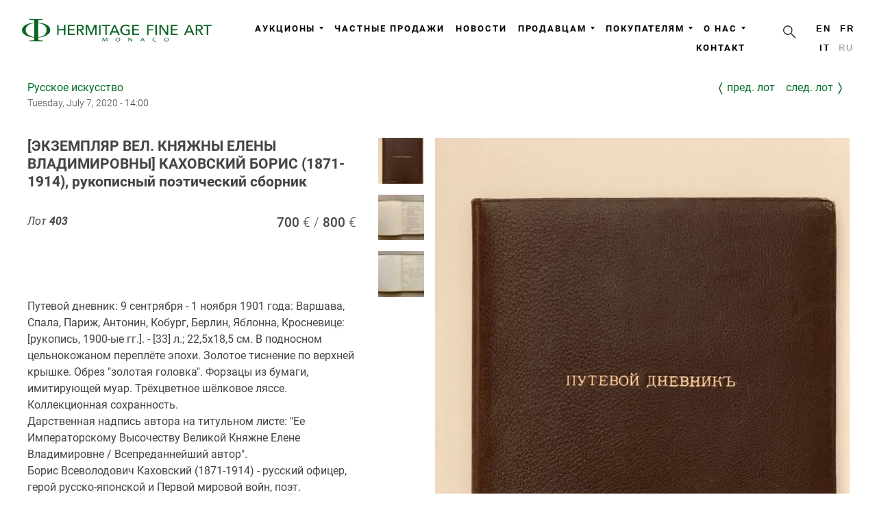

--- FILE ---
content_type: text/html; charset=UTF-8
request_url: https://hermitagefineart.com/ru/lots/2020-july-russian-art/403/
body_size: 5371
content:
<!DOCTYPE html>
<html lang="ru" prefix="og: http://ogp.me/ns#">
<head>

  <meta charset="UTF-8">

  <title>[ЭКЗЕМПЛЯР ВЕЛ. КНЯЖНЫ ЕЛЕНЫ ВЛАДИМИРОВНЫ] КАХОВСКИЙ БОРИС (1871-1914), рукописный поэтический сборник</title>

  <meta http-equiv="x-dns-prefetch-control" content="on">
<meta http-equiv="Content-Security-Policy" content="upgrade-insecure-requests">
<meta http-equiv="X-UA-Compatible" content="IE=edge">
<meta http-equiv="content-language" content="ru">
<meta name="description" content="">
<meta name="keywords" content="">
<meta name="viewport" content="width=device-width, initial-scale=1, shrink-to-fit=no, viewport-fit=cover">
<meta name="format-detection" content="telephone=no">
<meta name="robots" content="index,follow">
<meta name="mobile-web-app-capable" content="yes">
<meta name="apple-mobile-web-app-status-bar-style" content="black-translucent">
<meta name="theme-color" content="#ffffff">
<meta property="og:type" content="website">
<meta property="og:url" content="https://hermitagefineart.com/ru/lots/2020-july-russian-art/403/">
<meta property="og:title" content="[ЭКЗЕМПЛЯР ВЕЛ. КНЯЖНЫ ЕЛЕНЫ ВЛАДИМИРОВНЫ] КАХОВСКИЙ БОРИС (1871-1914), рукописный поэтический сборник">
<meta property="og:description" content="">
<meta property="og:image" content="https://hermitagefineart.com/assets/logotype/logo_sign_white.png">
<meta name="google-site-verification" content="">
<meta name="yandex-verification" content="ad29f8b2c74fabc9">
<meta property="fb:pages" content="123767288311933">

  <link rel="canonical" href="https://hermitagefineart.com/ru/lots/2020-july-russian-art/403/">
<link rel="alternate" hreflang="en" href="https://hermitagefineart.com/en/lots/2020-july-russian-art/403/">
<link rel="alternate" hreflang="fr" href="https://hermitagefineart.com/fr/lots/2020-july-russian-art/403/">
<link rel="alternate" hreflang="it" href="https://hermitagefineart.com/it/lots/2020-july-russian-art/403/">
<link rel="manifest" href="/manifest.json">
<link rel="icon" href="/assets/icons/favicon/favicon.svg">
<link rel="mask-icon" href="/assets/icons/favicon/favicon.svg" color="#ffffff">
<link rel="apple-touch-icon" href="/assets/icons/favicon/apple-touch-icon.png">
<link rel="image_src" href="https://hermitagefineart.com/assets/logotype/logo_green-wide.png">
<link rel="preload" href="https://hermitagefineart.com/assets/logotype/logo_white.svg" as="image" type="image/svg+xml">

  <link rel="preconnect" href="https://cdn.hermitagefineart.net">
  <link rel="preconnect" href="https://api.hermitagefineart.net">
  <link rel="preconnect" href="https://static.tildacdn.com">
  <link rel="preconnect" href="https://thumb.tildacdn.com">

  <link rel="preload" href="/assets/htmx/htmx.min.js" as="script">
  <script src="/assets/htmx/htmx.min.js"></script>

  
  
  <script type="text/javascript">
    window.crawlerAgentRegex = /bot|google|aolbuild|baidu|bing|msn|duckduckgo|teoma|slurp|yandex/i;
  </script>


  
    
    
<link rel="preconnect" href="https://www.googletagmanager.com">
<!-- Google tag (gtag.js) -->
<script>
  if (!crawlerAgentRegex.test(navigator.userAgent)) {
    (function(i,s,o,g){
      a = s.createElement(o), m = s.getElementsByTagName(o)[0];
      a.async = 1; a.src = g;
      m.parentNode.insertBefore(a, m)
    })(window, document, 'script', 'https://www.googletagmanager.com/gtag/js?id=G-6TD8EP0JD0"');
    window.dataLayer = window.dataLayer || [];
    window.gtag = function(){window.dataLayer.push(arguments);}
    window.gtag('js', new Date());
    window.gtag('config', 'G-6TD8EP0JD0');
  }
</script>
<!-- End Google tag (gtag.js) -->

  
  
    
    
  <link rel="preconnect" href="https://mc.yandex.ru">
  <link rel="preload" as="script" href="https://mc.yandex.ru/metrika/tag.js">
  <!-- Yandex.Metrika counter -->
  <script type="text/javascript">
    if (!crawlerAgentRegex.test(navigator.userAgent)) {
      (function(m,e,t,r,i,k,a){m[i]=m[i]||function(){(m[i].a=m[i].a||[]).push(arguments)};
      m[i].l=1*new Date();k=e.createElement(t),a=e.getElementsByTagName(t)[0],k.async=1,k.src=r,a.parentNode.insertBefore(k,a)})
      (window, document, "script", "https://mc.yandex.ru/metrika/tag.js", "ym");
      ym('47196543', "init", {
        clickmap:true,
        trackLinks:true,
        accurateTrackBounce:true,
        webvisor:true,
        trackHash:true
      });
    }
  </script>
  <noscript><div><img src="https://mc.yandex.ru/watch/47196543" style="position:absolute; left:-9999px;" alt="" /></div></noscript>
  <!-- /Yandex.Metrika counter -->

  

  <link rel="preload" href="/assets/legacy.css"v as="style">
  <link rel="stylesheet" href="/assets/legacy.css" type="text/css">

  <link rel="preload" href="/assets/legacy.js" as="script">

  <link rel="preload" href="/assets/styles.css" as="style">
  <link rel="stylesheet" href="/assets/styles.css" type="text/css">

  <link rel="preload" href="/assets/scripts.js" as="script">

  <link rel="preload" href="/assets/fonts/Roboto-v20-regular.woff" as="font" type="font/woff" crossorigin="anonymous">
  <link rel="preload" href="/assets/fonts/Roboto-v20-300.woff" as="font" type="font/woff" crossorigin="anonymous">
  <link rel="preload" href="/assets/fonts/Roboto-v20-500.woff" as="font" type="font/woff" crossorigin="anonymous">
  <link rel="preload" href="/assets/fonts/Roboto-v20-700.woff" as="font" type="font/woff" crossorigin="anonymous">
  <link rel="preload" href="/assets/fonts/Futura-PT-W08-Light.woff" as="font" type="font/woff" crossorigin="anonymous">
  <link rel="preload" href="/assets/fonts/Raleway-Regular.woff" as="font" type="font/woff" crossorigin="anonymous">
  <link rel="preload" href="/assets/fonts/Raleway-Bold.woff" as="font" type="font/woff" crossorigin="anonymous">

  <style>@font-face{font-family:Roboto;font-style:normal;font-weight:100;font-display:swap;src:url(/assets/fonts/Roboto-v20-100.woff) format("woff")}@font-face{font-family:Roboto;font-style:normal;font-weight:300;font-display:swap;src:url(/assets/fonts/Roboto-v20-300.woff) format("woff")}@font-face{font-family:Roboto;font-style:italic;font-weight:100;font-display:swap;src:url(/assets/fonts/Roboto-v20-100italic.woff) format("woff")}@font-face{font-family:Roboto;font-style:italic;font-weight:300;font-display:swap;src:url(/assets/fonts/Roboto-v20-300italic.woff) format("woff")}@font-face{font-family:Roboto;font-style:normal;font-weight:400;font-display:swap;src:url(/assets/fonts/Roboto-v20-regular.woff) format("woff")}@font-face{font-family:Roboto;font-style:italic;font-weight:400;font-display:swap;src:url(/assets/fonts/Roboto-v20-italic.woff) format("woff")}@font-face{font-family:Roboto;font-style:normal;font-weight:500;font-display:swap;src:url(/assets/fonts/Roboto-v20-500.woff) format("woff")}@font-face{font-family:Roboto;font-style:italic;font-weight:500;font-display:swap;src:url(/assets/fonts/Roboto-v20-500italic.woff) format("woff")}@font-face{font-family:Roboto;font-style:normal;font-weight:700;font-display:swap;src:url(/assets/fonts/Roboto-v20-700.woff) format("woff")}@font-face{font-family:Roboto;font-style:italic;font-weight:700;font-display:swap;src:url(/assets/fonts/Roboto-v20-700italic.woff) format("woff")}@font-face{font-family:Roboto;font-style:normal;font-weight:900;font-display:swap;src:url(/assets/fonts/Roboto-v20-900.woff) format("woff")}@font-face{font-family:Roboto;font-style:italic;font-weight:900;font-display:swap;src:url(/assets/fonts/Roboto-v20-900italic.woff) format("woff")}@font-face{font-family:"Futura PT W08 Light";font-display:swap;src:url(/assets/fonts/Futura-PT-W08-Light.woff) format("woff")}@font-face{font-family:"Futura PT W08 Light";font-style:italic;font-display:swap;src:url(/assets/fonts/Futura-PT-W08-Light-Oblique.woff) format("woff")}@font-face{font-family:Raleway;src:url(/assets/fonts/Raleway-Regular.woff) format("woff");font-style:normal;font-weight:400;font-display:swap}@font-face{font-family:Raleway;src:url(/assets/fonts/Raleway-Bold.woff) format("woff");font-style:normal;font-weight:700;font-display:swap}</style>
  <style>
      
.layout-htmx{min-height:100vh;display:grid;grid-template-rows:auto 1fr auto;grid-template-columns:100%}header{min-height:50px}@media (min-width:1024px){header{min-height:100px}}
  </style>

  

</head>
<body class="antialiased">

  <div id="allrecords" data-server-rendered="true" class="layout-htmx"><header data-hx-trigger="load" data-hx-get="/ru/_header.html"></header> <main data-role="content">
  
      <div class="t-container">
        
      <div class="auction-links">
        <div>
          <a class="auction-subtitle lot-object-link" href="/ru/auctions/2020-july-russian-art/">Русское искусство</a>
          <span class="auction-datetime lot-object-link">Tuesday, July 7, 2020 - 14:00</span>
        </div>
        <div class="auction-action">
          <a class="lot-object-link lot-prev-link" href="/ru/lots/2020-july-russian-art/402/">Пред. лот</a>
          <a class="lot-object-link lot-next-link" href="/ru/lots/2020-july-russian-art/404/">След. лот</a>
        </div>
      </div>
    
        <div class="item-page" itemscope itemtype="https://schema.org/Article">
          <meta itemprop="inLanguage" content="ru" />
          <div class="lot-object-view" itemprop="articleBody">

            <div class="lot-object-title"><h1>[ЭКЗЕМПЛЯР ВЕЛ. КНЯЖНЫ ЕЛЕНЫ ВЛАДИМИРОВНЫ] КАХОВСКИЙ БОРИС (1871-1914), рукописный поэтический сборник</h1></div>
            <div class="lot-object-panel">
              <div>
                <div class="lot-object-number">
                  Лот <span class="number">403</span>
                </div>
                <div class="lot-object-estimation"><span class="lot-object-basse">700</span><span class="lot-object-haute">800</span></div>
              </div>
              <div class="lot-object-action">
                
              </div>
            </div>
            <div class="lot-object-media">
              <a class="lot-object-link" href="https://cdn.hermitagefineart.net/lots/da/81/eb/da81ebbfeb9b_w2560.jpg" onclick="document.querySelector('.gallery').children[0].click(); return false">
                <div class="lot-object-overlay"></div>
                <img
      loading="eager"
      class="lot-object-image g-image"
      alt="" src="https://cdn.hermitagefineart.net/lots/da/81/eb/da81ebbfeb9b_w736.jpg" srcset="https://cdn.hermitagefineart.net/lots/da/81/eb/da81ebbfeb9b_w2560.jpg 3x"
    >
              </a>
              
      <div class="lot-gallery">
        
    <div>
      <div class="gallery" itemscope itemtype="http://schema.org/ImageGallery">
        
  <figure
    src="https://cdn.hermitagefineart.net/lots/da/81/eb/da81ebbfeb9b_w2560.jpg"
    itemprop="associatedMedia" itemscope itemtype="http://schema.org/ImageObject"
  >
    <a href="https://cdn.hermitagefineart.net/lots/da/81/eb/da81ebbfeb9b_w2560.jpg" itemprop="contentUrl" data-size="1536'x2048" title="">
      <img src="https://cdn.hermitagefineart.net/lots/da/81/eb/da81ebbfeb9b_w64.jpg" alt="" itemprop="thumbnail" width="100%" height="100%">
    </a>
  </figure>

  <figure
    src="https://cdn.hermitagefineart.net/lots/a8/36/ef/a836ef6e258a_w2560.jpg"
    itemprop="associatedMedia" itemscope itemtype="http://schema.org/ImageObject"
  >
    <a href="https://cdn.hermitagefineart.net/lots/a8/36/ef/a836ef6e258a_w2560.jpg" itemprop="contentUrl" data-size="2048'x1536" title="">
      <img src="https://cdn.hermitagefineart.net/lots/a8/36/ef/a836ef6e258a_w64.jpg" alt="" itemprop="thumbnail" width="100%" height="100%">
    </a>
  </figure>

  <figure
    src="https://cdn.hermitagefineart.net/lots/8e/89/ad/8e89ad049ec0_w2560.jpg"
    itemprop="associatedMedia" itemscope itemtype="http://schema.org/ImageObject"
  >
    <a href="https://cdn.hermitagefineart.net/lots/8e/89/ad/8e89ad049ec0_w2560.jpg" itemprop="contentUrl" data-size="2042'x1405" title="">
      <img src="https://cdn.hermitagefineart.net/lots/8e/89/ad/8e89ad049ec0_w64.jpg" alt="" itemprop="thumbnail" width="100%" height="100%">
    </a>
  </figure>

      </div>

      <div class="pswp" tabindex="-1" role="dialog" aria-hidden="true">
        <div class="pswp__bg"></div>
        <div class="pswp__scroll-wrap">
          <div class="pswp__container">
            <div class="pswp__item"></div>
            <div class="pswp__item"></div>
            <div class="pswp__item"></div>
          </div>
          <div class="pswp__ui pswp__ui--hidden">

            <div class="pswp__top-bar">
              <div class="pswp__counter"></div>
              <button class="pswp__button pswp__button--close" title="Close (Esc)"></button>

              <button class="pswp__button pswp__button--rotate pswp__button--rotate--left" title="Rotate left" v-if="options.rotationOn" @click="rotate(-90)"></button>
              <button class="pswp__button pswp__button--rotate pswp__button--rotate--right" title="Rotate right" v-if="options.rotationOn" @click="rotate(90)"></button>

              <button class="pswp__button pswp__button--share" title="Share"></button>
              <button class="pswp__button pswp__button--fs" title="Toggle fullscreen"></button>
              <button class="pswp__button pswp__button--zoom" title="Zoom in/out"></button>
              <div class="pswp__preloader">
                <div class="pswp__preloader__icn">
                  <div class="pswp__preloader__cut">
                    <div class="pswp__preloader__donut"></div>
                  </div>
                </div>
              </div>
            </div>
            <div class="pswp__share-modal pswp__share-modal--hidden pswp__single-tap">
              <div class="pswp__share-tooltip"></div>
            </div>
            <button class="pswp__button pswp__button--arrow--left" title="Previous (arrow left)" click="resetAnglePhotoSwipe(); return false;">
            </button>
            <button class="pswp__button pswp__button--arrow--right" title="Next (arrow right)" click="resetAnglePhotoSwipe(); return false;">
            </button>
            <div class="pswp__caption">
              <div class="pswp__caption__center"></div>
            </div>
          </div>
        </div>
      </div>
      <link rel="stylesheet" type="text/css" href="/assets/photoswipe/photoswipe.css">
      <link rel="stylesheet" type="text/css" href="/assets/photoswipe/default-skin/default-skin.css">
      <link rel="stylesheet" type="text/css" href="/assets/photoswipe/photogallery.css">
      <script src="/assets/photoswipe/photoswipe.min.js" defer></script>
      <script src="/assets/photoswipe/photoswipe-ui-default.min.js" defer></script>
      <script src="/assets/photoswipe/photogallery.js" defer></script>
      <script>
  document.addEventListener('DOMContentLoaded', function(){
    initPhotoSwipeFromDOM('.gallery', {options: {"shareEl":false,"maxSpreadZoom":4}});
  });
</script>
    </div>

    <style>
      .gallery figure {
        display: inline-block;
        margin: 1px;
        vertical-align: top;
        min-width: 4.16em;
        max-width: 4.16em;
        min-height: 4.16em;
        max-height: 4.16em;
        margin-right: 0.94em;
        margin-bottom: 1.2em;
      }
      .gallery *[itemprop="thumbnail"] {
        cursor: pointer;
        min-width: 4.16em;
        max-width: 4.16em;
        max-height: 4.16em;
        object-fit: cover;
      }
    </style>
  
      </div>
      <style>
        .lot-gallery {
          overflow: hidden;
          margin-right: -1em;
          margin-top: 1em;
        }
        .lot-gallery *[itemprop="thumbnail"],
        .lot-gallery .lot-thumbnail {
          float: left;
          min-width: 4.16em;
          max-width: 4.16em;
          min-height: 4.16em;
          max-height: 4.16em;
          margin-right: 1em;
          margin-bottom: 1em;
          object-fit: cover;
          cursor: pointer;
        }
      </style>
    
            </div>
            <div class="lot-object-description">Путевой дневник: 9 сентрября - 1 ноября 1901 года: Варшава, Спала, Париж, Антонин, Кобург, Берлин, Яблонна, Кросневице: [рукопись, 1900-ые гг.]. - [33] л.; 22,5х18,5 см. В подносном цельнокожаном переплёте эпохи. Золотое тиснение по верхней крышке. Обрез "золотая головка". Форзацы из бумаги, имитирующей муар. Трёхцветное шёлковое ляссе. Коллекционная сохранность. 
Дарственная надпись автора на титульном листе: "Ее Императорскому Высочеству Великой Княжне Елене Владимировне / Всепреданнейший автор".
Борис Всеволодович Каховский (1871-1914) - русский офицер, герой русско-японской и Первой мировой войн, поэт. Награждён орденами Св. Станислава и Св. Анны 2-й степени с мечами, золотой саблей с надписью "За храбрость", орденом Святого Георгия 4-й степени.
Провенанс: Елена Владимировна (1882-1957) - великая княжна, дочь великого князя Владимира Александровича и Марии Павловны, герцогини Мекленбург-Шверинской; жена греческого принца Николая (1872-1938). По отцу приходилась внучкой императору Александру II, племянницей Александру III и двоюродной сестрой Николаю II.
Подносной рукописный поэтический сборник.</div>

          </div>
        </div>
      </div>
    
      <style>
        .auction-links {
          margin-top: 1rem;
          margin-bottom: 2rem;
          display: grid;
          grid-auto-flow: row;
          grid-template-columns: 1fr auto;
          grid-template-rows: 1fr auto;
          row-gap: 0.5rem;
          column-gap: 3rem;
        }
        @media (max-width: 768px) {
          .auction-links {
            grid-auto-flow: column;
            margin-left: 5vw;
            margin-right: 5vw;
          }
        }
        .auction-subtitle {
          display: block;
        }
        .auction-datetime {
          display: block;
          font-size: 0.9rem;
          font-weight: 300;
        }

        .auction-action {
          display: grid;
          grid-auto-flow: column;
          justify-content: space-between;
          gap: 1.0rem;
          align-items: start;
        }
        .auction-action .lot-object-link {
          text-transform: lowercase;
          display: grid;
          grid-auto-flow: column;
          align-content: center;
        }
        .lot-prev-link:before {
          content: "〈";
          margin-right: 0.3rem;
          font-size: 1.2rem;
          font-weight: 600;
        }
        .lot-next-link:after {
          content: "〉";
          margin-left: 0.3rem;
          font-size: 1.2rem;
          font-weight: 600;
        }

        .lot-object-link {
          text-decoration: none;
        }
        .lot-object-link:hover {
          text-decoration: underline;
        }

        .lot-object-number {
          font-style: italic;
          float: left;
          padding-right: 2rem;
        }
        .lot-object-number .number {
          font-weight: bold;
        }

        .lot-object-estimation {
          font-size: 1.2rem;
          font-weight: 500;
          float: right;
        }
        @media only all and (max-width: 768px) {
          .lot-object-estimation {
          }
        }
          .lot-object-basse:after {
            content: ' €  / ';
            font-weight: 300;
          }
          .lot-object-haute:after {
            content: ' €';
            font-weight: 300;
          }

        .lot-object-content {
          margin-top: 1.5rem;
        }



        .lot-object-view {
          display: grid;
          column-gap: 2rem;
          row-gap: 2rem;
          grid-template-columns: 40% auto;
          grid-template-rows: auto auto 1fr;
          align-items: start;
        }
        .lot-object-media {
          position: relative;
          overflow: hidden;
          min-width: 30em;
          min-height: 22em;
          grid-column-start: 2;
          grid-column-end: 3;
          grid-row-start: 1;
          grid-row-end: 4;
          display: grid;
          gap: 1rem;
          column-gap: 2rem;
          grid-template-rows: max-content;
        }
        .lot-object-media .lot-object-link {
          grid-column-start: 2;
          grid-column-end: 3;
          grid-row-start: 1;
        }
        .lot-object-media .lot-gallery {
          margin-top: 0;
          grid-column-start: 1;
          grid-column-end: 2;
          grid-row-start: 1;
        }
        .lot-object-media .lot-gallery .gallery figure {
          display: block;
          margin: 0;
        }
        .lot-object-media .lot-gallery .gallery .thumbnail {
          cursor: zoom-in;
        }

        @media (max-width: 1000px) {
          .lot-object-view {
            grid-template-columns: none;
            grid-template-rows: none;
            margin: 0 5vw;
          }
          .lot-object-media {
            min-width: 100%;
            max-width: 100%;
            margin: auto;
            grid-column-start: 1;
            grid-column-end: 2;
            grid-row-start: auto;
            grid-row-end: auto;
          }
          .lot-object-media .lot-object-link {
            grid-column-start: 1;
            grid-column-end: 2;
            grid-row-start: 1;
          }
          .lot-object-media .lot-gallery {
            grid-column-start: 1;
            grid-column-end: 2;
            grid-row-start: 2;
          }
          .lot-object-media .lot-gallery .gallery figure {
            display: inline-block;
            margin-right: 0.94em;
            margin-bottom: 1.2em;
          }
        }

        .lot-object-media .lot-object-link {
          display: block;
          position: relative;
          cursor: zoom-out;
        }
        .lot-object-overlay {
          display: block;
          position: absolute;
          top: 0;
          bottom: 0;
          left: 0;
          right: 0;
        }
        .lot-object-image {
          display: block;
          visibility: visible !important;
          background-position: center top;
          background-repeat: no-repeat;
          background-size: contain;
          min-width: 100%;
          max-width: 100%;
          margin: 0 auto;
        }
        .lot-object-panel {
          display: grid;
          grid-auto-flow: row;
          row-gap: 1rem;
        }
        .lot-object-panel .lot-object-link {
          text-decoration: none;
        }
        .lot-object-panel .lot-object-link:hover {
          text-decoration: underline;
        }
        .lot-object-action {
          min-height: 3rem;
        }
        .lot-object-panel .lot-sold {
          font-size: initial;
          font-weight: initial;
          font-style: italic;
          padding: 0;
          text-align: left;
        }
        .lot-object-description {
          white-space: pre-line;
        }
        .lot-object-title h1 {
          font-family: 'Roboto', Arial, sans-serif;
          display: inline;
          line-height: 1.2em;
          font-size: 1.3em;
          white-space: pre-line;
        }
        @media (max-width: 1000px) {
          .lot-object-title h1 {
            line-height: 1.0em;
            font-size: 1.1em;
          }
        }
      </style>
    
  <div><link rel="stylesheet" type="text/css" href="/assets/photoswipe/photoswipe.css"> <link rel="stylesheet" type="text/css" href="/assets/photoswipe/default-skin/default-skin.css"> <link rel="stylesheet" type="text/css" href="/assets/photoswipe/photogallery.css"> <script src="/assets/photoswipe/photoswipe.min.js" defer="defer"></script> <script src="/assets/photoswipe/photoswipe-ui-default.min.js" defer="defer"></script> <script src="/assets/photoswipe/photogallery.js" defer="defer"></script> <script>
      document.addEventListener('DOMContentLoaded', function(){
        initPhotoSwipeFromDOM('.gallery', {options: {
          shareEl: false,
          maxSpreadZoom: 4,
        }});
      });
    </script></div></main> <div data-hx-trigger="load delay:3s" data-hx-get="/ru/_subscribe.html" class="subscribe-newsletter"></div> <footer data-hx-trigger="load" data-hx-get="/ru/_footer.html"></footer> <script>
  </script></div>

  <script src="/assets/legacy.js" async></script>
  <script src="/assets/scripts.js" async></script>

  

</body>
</html>


--- FILE ---
content_type: text/html; charset=UTF-8
request_url: https://hermitagefineart.com/ru/_footer.html
body_size: 5048
content:
<div data-animationappear="off" data-record-type="420" data-server-rendered="true" class="r t-rec t-rec_pt_75 t-rec_pb_45" style="padding-top:75px;padding-bottom:45px;background-color:#dddddd;"><div class="t420"><div class="t-container t-align_left"><div class="t420__col t-col t-col_3" style="grid-area: first;"><a href="/ru/" style="color:#eeeeee; font-size:20px; margin-left: -0.5rem; display: block;"><img src="/assets/logotype/logo_white.svg" imgfield="img" width="300px" height="100%" alt loading="lazy" class="t420__logo"></a> <div field="text" class="t420__text t-descr t-descr_xxs" style="color:#eeeeee;"><div data-customstyle="yes" style="color:#333333;">
            © 2017-2025 Hermitage Fine Art
          </div></div></div> <div class="t420__col t-col t-col_3" style="grid-area: second;"><div field="descr" class="t420__descr t-descr t-descr_xxs" style="color: #333333;"><span style="font-weight: 600; color: rgb(153, 153, 153);">CONTACT</span><br> <span style="font-weight: 600;">Hermitage Fine Art</span><br> <br>
          Call us<br> <a href="tel:+37797773980"><span style="font-weight: 600;">+377 9 777 39 80</span></a><br> <br>
          Электронная почта<br> <a href="mailto:info@hermitagefineart.com"><span style="font-weight: 600;">info@hermitagefineart.com</span></a><br> <br>
          Офис<br> <span style="font-weight: 600;">Le Park Palace, 25 Avenue de la Costa, 98000, Monte Carlo, Monaco</span><br></div></div> <div class="t420__floatbeaker_lr3"></div> <div class="t420__col t-col t-col_3 navigation" style="grid-area: third;"><div class="t420__col t-col t-col_3"><div field="descr3" class="t420__descr t-descr t-descr_xxs" style="color: #333333;"><span style="color: rgb(153, 153, 153); font-weight: 600; text-transform: uppercase;">Продавцам</span><br> <a href="/ru/sell/consign-now/" style="display: block; box-shadow: none;"><span style="font-weight: 600;">Приём лотов</span></a><a href="/ru/sell/how-to-sell-at-auction/" style="display: block; box-shadow: none;"><span style="font-weight: 600;">Как выставить на продажу</span></a> <br></div></div><div class="t420__col t-col t-col_3"><div field="descr3" class="t420__descr t-descr t-descr_xxs" style="color: #333333;"><span style="color: rgb(153, 153, 153); font-weight: 600; text-transform: uppercase;">Покупателям</span><br> <a href="/ru/buy/how-to-buy/" style="display: block; box-shadow: none;"><span style="font-weight: 600;">Как участвовать</span></a><a href="/ru/collect/how-to-collect/" style="display: block; box-shadow: none;"><span style="font-weight: 600;">Как забрать приобретенное</span></a> <br></div></div><div class="t420__col t-col t-col_3"><div field="descr3" class="t420__descr t-descr t-descr_xxs" style="color: #333333;"><span style="color: rgb(153, 153, 153); font-weight: 600; text-transform: uppercase;">Компания</span><br> <a href="/ru/about/our-team/" style="display: block; box-shadow: none;"><span style="font-weight: 600;">Наша команда</span></a><a href="/ru/about/auction-house/" style="display: block; box-shadow: none;"><span style="font-weight: 600;">Аукционный дом</span></a><a href="/ru/general-terms-and-conditions/" style="display: block; box-shadow: none;"><span style="font-weight: 600;">Общие правила и условия</span></a> <br></div></div></div></div></div></div>

<style>
    /* FooterNavigation.js Component */
.t420__logo{max-width:300px}@media only screen and (max-width:1024px){.t420__logo{max-width:270px}}.t420 a:hover{color:#056f29!important}.t420 .t-container{display:flex;justify-content:center;align-items:start}.t420__col .t420__col{padding-left:0;padding-right:0}.t420 .t-container .navigation{border-left:1px solid #aaa}@media only screen and (max-width:960px){.t420__col.t-col_3{margin-bottom:0;max-width:100%}.t420 .t-container{align-items:start;display:grid;gap:20px;grid-template:"first first" "second third"/1fr 35%}}@media only screen and (max-width:680px){.t420 .t-container{grid-template:"first first" "second third"/1fr 50%}}@media only screen and (max-width:480px){.t420 .t-container{grid-template:"first" "second" "third"}}
/* TildaSlideshowBlocks.js Component */
.t-slds__items-wrapper .t-rec[data-record-type]{display:none}#rec-slideshow-header .t-col_12,#rec-slideshow-header .t-container,#rec-slideshow-header .t-width_12{display:block;margin:0}#rec-slideshow-header{margin:0 auto}#rec-slideshow-header .t-slds>.t-container,#rec-slideshow-header .t-slds__main .t-slds__container{max-width:100%!important}#rec-slideshow-header .t-slds__container .t-slds__items-wrapper{will-change:transform;-webkit-transform:translateZ(0);-ms-transform:translateZ(0);transform:translateZ(0)}#rec-slideshow-header .t-slds__container .t-slds__items-wrapper,#rec-slideshow-header .t-slds__container .t-slds__items-wrapper .t-slds__item,#rec-slideshow-header .t-slds__container .t-slds__items-wrapper .t-slds__item .t396__artboard{min-height:685px!important}#rec-slideshow-header .t-slds__container .t-slds__items-wrapper,#rec-slideshow-header .t-slds__container .t-slds__items-wrapper .t-slds__item{max-height:90vh!important;max-height:90dvh!important}@media screen and (max-width:639px){#rec-slideshow-header .t-slds__container .t-slds__items-wrapper,#rec-slideshow-header .t-slds__container .t-slds__items-wrapper .t-slds__item{min-height:450px!important}}#rec-slideshow-header .t-slds__container .r_hidden{opacity:1}#rec-slideshow-header .t-cover,#rec-slideshow-header .t-cover__carrier,#rec-slideshow-header .t-cover__filter,#rec-slideshow-header .t-cover__wrapper{height:90vh!important;height:90dvh!important;min-height:inherit!important;max-height:inherit!important}#rec-slideshow-header .t-slds__bullet_body{background-color:#c7c7c7}#rec-slideshow-header .t-slds__bullet_active .t-slds__bullet_body{background-color:#222!important}#rec-slideshow-header .t-slds__bullet:hover .t-slds__bullet_body{background-color:#222!important}#rec-slideshow-header .t-cover,#rec-slideshow-header .t-cover__carrier{background-attachment:initial}#rec-slideshow-header .t-cover__wrapper{width:100%;display:flex;flex-flow:column}#rec-slideshow-header .t-cover__wrapper.t-valign_top{justify-content:flex-start}#rec-slideshow-header .t-cover__wrapper.t-valign_middle{justify-content:center}#rec-slideshow-header .t-cover__wrapper.t-valign_bottom{justify-content:flex-end}#rec-slideshow-header .t-cover__arrow-wrapper_animated{-webkit-animation:none;animation:none}#rec-slideshow-header .t-slds__item_active .t-cover__arrow-wrapper_animated{will-change:animation;-webkit-transform:translateZ(0);-ms-transform:translateZ(0);transform:translateZ(0);-webkit-animation:t-arrow-bottom 1.7s ease infinite;animation:t-arrow-bottom 1.7s ease infinite}#rec-slideshow-header .t-slds__arrow-withbg .t-slds__arrow_body-left{-webkit-transform:translate(-55%,-50%) rotate(180deg);transform:translate(-55%,-50%) rotate(180deg)}#rec-slideshow-header .t-slds__arrow-withbg .t-slds__arrow_body-right{-webkit-transform:translate(-45%,-50%);transform:translate(-40%,-50%)}
/* SubscribeNewsletterPopup.js Component */
.subscribe-newsletter{min-height:200px}@media print{.subscribe-newsletter{display:none}}.suscribe-newsletter-panel{display:none;position:fixed;bottom:0;left:50%;transform:translate(-50%,0);background-color:#fff;background-color:rgba(255,255,255,.8);width:100%;z-index:99}.suscribe-newsletter-panel .buttons-hide{margin-top:2rem}.suscribe-newsletter-panel .buttons-hide button{border:none;background-color:transparent;margin:0 1rem}#rec127670276 .t-btn[data-btneffects-first],#rec127670276 .t-btn[data-btneffects-second]{position:relative;overflow:hidden;-webkit-transform:translate3d(0,0,0);transform:translate3d(0,0,0)}#rec127670276 .t-btn[data-btneffects-first=btneffects-light] .t-btn_wrap-effects{position:absolute;top:0;left:0;width:100%;height:100%;-webkit-transform:translateX(-60px);-ms-transform:translateX(-60px);transform:translateX(-60px);-webkit-animation-name:light;animation-name:light;-webkit-animation-duration:4s;animation-duration:4s;-webkit-animation-timing-function:ease;animation-timing-function:ease;-webkit-animation-iteration-count:infinite;animation-iteration-count:infinite}#rec127670276 .t-btn[data-btneffects-first=btneffects-light] .t-btn_wrap-effects_md{-webkit-animation-name:light-md;animation-name:light-md}#rec127670276 .t-btn[data-btneffects-first=btneffects-light] .t-btn_wrap-effects_lg{-webkit-animation-name:light-lg;animation-name:light-lg}#rec127670276 .t-btn[data-btneffects-first=btneffects-light] .t-btn_effects{position:absolute;top:0;left:0;width:60px;height:100%;background:-webkit-gradient(linear,left top,right top,from(rgba(255,255,255,0)),color-stop(50%,rgba(255,255,255,.5)),to(rgba(255,255,255,0)));background:-webkit-linear-gradient(left,rgba(255,255,255,0),rgba(255,255,255,.5) 50%,rgba(255,255,255,0));background:-o-linear-gradient(left,rgba(255,255,255,0),rgba(255,255,255,.5) 50%,rgba(255,255,255,0));background:linear-gradient(90deg,rgba(255,255,255,0),rgba(255,255,255,.5) 50%,rgba(255,255,255,0))}@-webkit-keyframes light{20%{-webkit-transform:translateX(100%);transform:translateX(100%)}100%{-webkit-transform:translateX(100%);transform:translateX(100%)}}@keyframes light{20%{-webkit-transform:translateX(100%);transform:translateX(100%)}100%{-webkit-transform:translateX(100%);transform:translateX(100%)}}@-webkit-keyframes light-md{30%{-webkit-transform:translateX(100%);transform:translateX(100%)}100%{-webkit-transform:translateX(100%);transform:translateX(100%)}}@keyframes light-md{30%{-webkit-transform:translateX(100%);transform:translateX(100%)}100%{-webkit-transform:translateX(100%);transform:translateX(100%)}}@-webkit-keyframes light-lg{40%{-webkit-transform:translateX(100%);transform:translateX(100%)}100%{-webkit-transform:translateX(100%);transform:translateX(100%)}}@keyframes light-lg{40%{-webkit-transform:translateX(100%);transform:translateX(100%)}100%{-webkit-transform:translateX(100%);transform:translateX(100%)}}#rec145010179 .t-btn[data-btneffects-first],#rec145010179 .t-btn[data-btneffects-second]{position:relative;overflow:hidden;-webkit-transform:translate3d(0,0,0);transform:translate3d(0,0,0)}#rec127696657 .t-btn[data-btneffects-first],#rec127696657 .t-btn[data-btneffects-second]{position:relative;overflow:hidden;-webkit-transform:translate3d(0,0,0);transform:translate3d(0,0,0)}
/* CabinetPanel.js Component */
.cabinet-panel{display:flex;align-items:stretch;min-height:400px}.cabinet-panel>div{width:100%;max-width:100%}div[id*=cabinet]{width:100%!important;max-width:100%;height:100%!important;min-height:100%}div[id*=cabinet]>iframe{overflow-x:hidden}
/* Contacts.js Component */
.size-40{-webkit-box-flex:0;-moz-box-flex:0;box-flex:0;-webkit-flex:0 40%;-moz-flex:0 40%;-ms-flex:0 40%;flex:0 40%;width:40%}.size-60{-webkit-box-flex:0;-moz-box-flex:0;box-flex:0;-webkit-flex:0 60%;-moz-flex:0 60%;-ms-flex:0 60%;flex:0 60%;width:60%}.size-100{width:100%;max-width:100%;-webkit-flex-grow:0;-moz-flex-grow:0;flex-grow:0;-ms-flex-positive:0;-webkit-flex-basis:100%;-moz-flex-basis:100%;flex-basis:100%;-ms-flex-preferred-size:100%}@media only all and (max-width:47.938rem){body [class*=size-]{-webkit-flex-grow:0;-moz-flex-grow:0;flex-grow:0;-ms-flex-positive:0;-webkit-flex-basis:100%;-moz-flex-basis:100%;flex-basis:100%;-ms-flex-preferred-size:100%;max-width:100%}}.g-grid{display:-webkit-box;display:-moz-box;display:-webkit-flex;display:-moz-flex;display:-ms-flexbox;display:flex;-webkit-flex-flow:row wrap;-moz-flex-flow:row wrap;flex-flow:row wrap;list-style:none;margin:0;padding:0;text-rendering:optimizespeed}.g-block{-webkit-box-flex:1;-moz-box-flex:1;box-flex:1;-webkit-flex:1;-moz-flex:1;-ms-flex:1;flex:1;min-width:0;min-height:0}@media only all and (max-width:47.938rem){.g-block{-webkit-flex-grow:0;-moz-flex-grow:0;flex-grow:0;-ms-flex-positive:0;-webkit-flex-basis:100%;-moz-flex-basis:100%;flex-basis:100%;-ms-flex-preferred-size:100%}}@media only all and (max-width:47.938rem){body [class*=size-]{-webkit-flex-grow:0;-moz-flex-grow:0;flex-grow:0;-ms-flex-positive:0;-webkit-flex-basis:100%;-moz-flex-basis:100%;flex-basis:100%;-ms-flex-preferred-size:100%;max-width:100%}}@media only all and (max-width:47.938rem){@supports not (flex-wrap:wrap){.g-grid{display:block;-webkit-box-lines:inherit;-moz-box-lines:inherit;box-lines:inherit;-webkit-flex-wrap:inherit;-moz-flex-wrap:inherit;-ms-flex-wrap:inherit;flex-wrap:inherit}.g-block{display:block;-webkit-box-flex:inherit;-moz-box-flex:inherit;box-flex:inherit;-webkit-flex:inherit;-moz-flex:inherit;-ms-flex:inherit;flex:inherit}}}.g-content{margin:.625rem;padding:.938rem}.g-contact .g-contact-item{position:relative;padding-left:38px;margin-bottom:1.5rem}.dir-rtl .g-contact .g-contact-item{padding-left:0;padding-right:38px}.g-contact .g-contact-icon{position:absolute;left:0;font-size:1.25rem;border-right:1px solid rgba(255,255,255,.15);width:22px;height:30px;line-height:34px}.dir-rtl .g-contact .g-contact-icon{left:auto;right:0;border-left:1px solid rgba(255,255,255,.15);border-right:0}.g-contact .g-contact-label{text-transform:uppercase;font-size:.8rem;font-weight:700;opacity:.5}.g-contact .g-contact-text{font-weight:700}
/* SharedLinks.js Component */
.resp-sharing{display:flex;justify-content:center;text-align:center}.resp-sharing-button__icon,.resp-sharing-button__link{display:inline-block}.resp-sharing-button__link{text-decoration:none;color:#fff;margin:.5em}.resp-sharing-button{border-radius:5px;transition:25ms ease-out;padding:.5em .75em;line-height:1rem;font-family:'Helvetica Neue',Helvetica,Arial,sans-serif}.resp-sharing-button__icon svg{width:1.5em;height:1.5em;vertical-align:middle}.resp-sharing-button--small svg{margin:0;vertical-align:middle}.resp-sharing-button__icon{stroke:#fff;fill:none}.resp-sharing-button__icon--solid,.resp-sharing-button__icon--solidcircle{fill:#fff;stroke:none}.resp-sharing-button--facebook{background-color:#3b5998;border-color:#3b5998}.resp-sharing-button--facebook:active,.resp-sharing-button--facebook:hover{background-color:#2d4373;border-color:#2d4373}.resp-sharing-button--twitter{background-color:#55acee;border-color:#55acee}.resp-sharing-button--twitter:active,.resp-sharing-button--twitter:hover{background-color:#2795e9;border-color:#2795e9}.resp-sharing-button--email{background-color:#777;border-color:#777}.resp-sharing-button--email:active,.resp-sharing-button--email:hover{background-color:#5e5e5e;border-color:#5e5e5e}.resp-sharing-button--pinterest{background-color:#bd081c;border-color:#bd081c}.resp-sharing-button--pinterest:active,.resp-sharing-button--pinterest:hover{background-color:#8c0615;border-color:#8c0615}.resp-sharing-button--whatsapp{background-color:#25d366;border-color:#25d366}.resp-sharing-button--whatsapp:active,.resp-sharing-button--whatsapp:hover{background-color:#1da851;border-color:#1da851}.resp-sharing-button--vk{background-color:#507299;border-color:#507299}.resp-sharing-button--vk:hover .resp-sharing-button--vk:active{background-color:#43648c;border-color:#43648c}.resp-sharing-button--telegram{background-color:#54a9eb}.resp-sharing-button--telegram:hover{background-color:#4b97d1}
/* LotsList.js Component */
.lots-goto{width:7rem;margin:0 auto}.lots-goto form{display:flex;flex-direction:row}.lots-goto input[type=text]{text-align:right}.lots-goto input[type=submit]{background-color:#056f29;color:#fff;padding:0 1rem;margin:0 .5rem}.chapters-grid{display:flex;column-gap:2rem;row-gap:.8rem;flex-direction:column;align-items:center;text-align:center;margin:0 1rem;margin-bottom:3rem}.chapter-item{font-size:1.2rem;text-transform:uppercase}@media (min-width:768px){.chapter-item{font-size:1.5rem}}.lots-grid{position:relative;overflow:hidden;margin:2em 2%;margin-bottom:3.5em;display:block;display:flexbox;display:flex;flex-wrap:wrap;flex-direction:row;column-gap:4vw;justify-content:center;align-items:stretch;align-content:space-around}.lot-item{float:left;display:block;flex:1 0 33%;max-width:33%;margin-bottom:2.5em;padding:0 1em}.lot-link{color:#666!important}.lot-text{font-size:.8em;font-weight:700}.lot-number{font-size:.8em;font-style:italic;text-wrap:nowrap}.lot-number .number{font-size:1em;font-weight:700}.lot-title{display:inline-block;line-height:1.2em;white-space:pre-line}.lot-estimation{font-size:1.1rem;text-wrap:nowrap}.lot-estimation:before{content:attr(data-label);padding-right:.5rem;font-size:1rem;font-style:italic;font-weight:300}.lot-basse:after{content:' \20AC  / ';font-weight:300}.lot-haute:after{content:' \20AC';font-weight:300}.lot-image{display:block;background-position:center;background-repeat:no-repeat;background-size:contain;min-width:100%;max-width:100%;min-height:14rem;max-height:14rem;object-fit:contain;margin:0 auto;margin-bottom:.8rem}@media (max-width:768px){.lot-item{flex:1 0 80%;max-width:80%}.lot-image{min-height:18em}}@media (max-width:420px){.lot-item{flex:1 0 100%;max-width:100%;margin-bottom:1.5em;padding:0}.lot-image{min-height:10em}}@media (min-width:1200px){.lot-item{flex:1 0 23%;max-width:23%}}@media (min-width:1600px){.lot-item{flex:1 0 18%;max-width:18%}}@media (min-width:1280px){.lot-item{margin-bottom:4em}}@media (min-width:2200px){.lots{max-width:98%}.lot-item{flex:1 0 15%;max-width:15%}}@media print{.lots-grid{flex-direction:column;align-content:stretch}.lot-item>div{display:grid;gap:2rem;grid-auto-flow:column;grid-template-columns:55% auto auto auto}.lot-image{min-height:8rem;max-height:8rem}.lot-title{min-width:20rem}}
/* AuctionsList.js Component */
.auction{overflow:hidden;display:flex;flex-direction:column;row-gap:5rem;margin-bottom:5rem}@media (max-width:720px){.auction{row-gap:3rem;margin-bottom:3rem}}.auction-item{display:flex;flex-direction:row;row-gap:1rem;column-gap:2.2rem}@media (max-width:720px){.auction-item{flex-direction:column}}.auction-item-datetime{font-size:1.4rem;font-weight:300}.auction-item-address{font-weight:400}.auction-item-image{position:relative;min-width:40%;max-width:40%}@media (max-width:720px){.auction-item-image{min-width:100%;max-width:100%}}.auction-item-image img{object-fit:cover;min-height:100%}.auction-item-content{overflow:hidden;position:relative}@media (max-width:720px){.auction-item-content{min-height:auto;padding-left:1rem;padding-right:1rem}}.auction-item-title{font:normal normal normal 2.8rem/1.4rem Raleway;letter-spacing:.15rem;font-weight:700;font-size:1.4rem;line-height:1.1;text-transform:inherit;margin-bottom:.5rem}.auction-item-buttons{display:flex;flex-direction:row;flex-wrap:wrap;column-gap:1rem;row-gap:1rem;margin-top:1rem;margin-bottom:1rem}.auction-item .button{min-width:9rem;text-align:center}@media (max-width:680px){.auction-item .button{min-width:0;padding:.42rem}}.auction-item .button{display:inline-block}
/* ContactInList.js Component */
.contact-panel{margin-top:1rem;margin-bottom:1rem;display:flex;column-gap:3rem}@media (max-width:1000px){.contact-panel{flex-direction:column;row-gap:1rem;margin-top:2rem}}@media (max-width:720px){.contact-panel{row-gap:.5rem;margin-top:1rem}}.contact-panel .contact-panel-item{position:relative;padding-left:38px}.dir-rtl .contact-panel .contact-panel-item{padding-left:0;padding-right:38px}.contact-panel .contact-panel-icon{position:absolute;left:0;font-size:1.25rem;border-right:1px solid rgba(255,255,255,.15);width:22px;height:30px;line-height:34px}.dir-rtl .contact-panel .contact-panel-icon{left:auto;right:0;border-left:1px solid rgba(255,255,255,.15);border-right:0}.contact-panel .contact-panel-label{text-transform:uppercase;font-size:.8rem;font-weight:700;opacity:.5}.contact-panel .contact-panel-text{font-weight:700}
/* AuctionsHighlights.js Component */
.highlights{display:grid;grid-template-columns:repeat(4,1fr);grid-auto-rows:17vw;grid-auto-flow:row dense;column-gap:2rem}@media (max-width:1920px){.highlights{grid-template-columns:repeat(4,1fr);grid-auto-rows:30vw}}@media (max-width:1200px){.highlights{grid-template-columns:repeat(3,1fr);grid-auto-rows:50vw}}@media (max-width:960px){.highlights{grid-template-columns:repeat(2,1fr);grid-auto-rows:67vw}}@media (max-width:600px){.highlights{display:block}}.highlights-item{position:relative;margin-bottom:2rem}.highlights-image{position:absolute;top:0;bottom:0;left:0;right:0}.highlights-image img{width:100%;border:1px solid #ccc}@media (min-width:601px){.highlights-image img{height:100%;object-fit:cover}}@media (max-width:600px){.highlights-image,.highlights-image img{position:initial}}.highlights-title{position:absolute;padding:1rem;bottom:2.2rem;left:0;white-space:pre-line}@media (max-width:600px){.highlights-title{bottom:2.7rem}}.highlights-price{position:absolute;padding:1rem;padding-top:0;bottom:0;left:0}@media (max-width:600px){.highlights-price{bottom:.5rem}}.highlights-sold{display:none;position:absolute;padding:1rem;padding-top:.26rem;font-size:.9rem}.highlights-price,.highlights-title{font-size:.8rem;color:#fff;background-color:rgba(0,0,0,.6)}.highlights-description{display:none;font-size:small;position:absolute;padding:1rem;left:0;white-space:pre-line}.highlights-link{text-decoration:none;position:absolute;top:0;bottom:0;left:0;right:0}.highlights-link>span{display:none;padding:.5rem 1rem}.highlights-item:hover{border:1px solid #ccc}.highlights-item:hover .highlights-image{display:none}.highlights-item:hover .highlights-description{display:block;padding-top:0}.highlights-item:hover .highlights-sold{display:block}.highlights-item:hover .highlights-price{display:none}.highlights-item:hover .highlights-description,.highlights-item:hover .highlights-title{position:initial;color:inherit;background-color:inherit}.highlights-item:hover .highlights-link{background-color:#056f29;top:auto;bottom:1rem;left:auto;right:1rem}.highlights-item:hover .highlights-link>span{display:inline-block;color:#fff}
/* VideoYoutube.js Component */
.video{position:relative;width:100%;height:0;padding-bottom:56.25%;background-color:#000}.video__link{position:absolute;top:0;left:0;width:100%;height:100%;overflow:hidden;background-position:center;background-repeat:no-repeat;background-size:cover}.video__media{position:absolute;top:0;left:0;width:100%;height:100%;border:none}.video__button{position:absolute;top:50%;left:50%;z-index:1;display:none;padding:0;width:68px;height:48px;border:none;background-color:transparent;transform:translate(-50%,-50%);cursor:pointer}.video__button-shape{fill:#212121;fill-opacity:.8}.video__button-icon{fill:#fff}.video__button:focus{outline:0}.video:hover .video__button-shape,.video__button:focus .video__button-shape{fill:red;fill-opacity:1}.video--enabled{cursor:pointer}.video--enabled .video__button{display:block}
/* PrivateSalesCategories.js Component */
.privatecategories{display:grid;grid-template-columns:repeat(3,378px);grid-auto-rows:235px;grid-auto-flow:row dense;gap:2rem;justify-content:center}@media (max-width:1200px){.privatecategories{grid-template-columns:repeat(2,378px);grid-auto-rows:275px}}@media (max-width:820px){.privatecategories{grid-template-columns:repeat(2,320px);grid-auto-rows:210px;gap:1rem}}@media (max-width:650px){.privatecategories{display:block}}.privatecategories-item{position:relative}@media (max-width:650px){.privatecategories-item{margin:0 1.5rem;margin-bottom:1.5rem}}.privatecategories-image{position:absolute;top:0;bottom:0;left:0;right:0}.privatecategories-image img{box-sizing:border-box;width:100%;border:1px solid #ccc}@media (min-width:651px){.privatecategories-image img{height:100%;object-fit:cover}}@media (max-width:650px){.privatecategories-image,.privatecategories-image img{position:initial}}.privatecategories-title{position:absolute;padding:1rem;bottom:0;left:0;white-space:pre-line;font-size:14px;font-weight:500;text-transform:uppercase}@media (max-width:650px){.privatecategories-title{bottom:2.7rem}}.privatecategories-title{font-size:.8rem;color:#fff;background-color:#056f29}.privatecategories-link{text-decoration:none;position:absolute;top:0;bottom:0;left:0;right:0}.privatecategories-sold{position:absolute;color:#fff;background-color:#a00;text-transform:uppercase;padding:.5rem 2rem;top:1rem;right:0}
/* HighlightsBlocks.js Component */
.highlights-blocks{display:grid;grid-auto-flow:column;grid-auto-rows:460px;column-gap:1.2rem;margin-bottom:2rem;overflow-x:auto;grid-template-columns:repeat(var(--count),minmax(320px,80%))}@media (min-width:1920px){._highlights-blocks{grid-template-columns:repeat(var(--count),minmax(500px,20%))}}@media (min-width:1200px){._highlights-blocks{grid-template-columns:repeat(var(--count),minmax(500px,30%))}}@media (min-width:960px){._highlights-blocks{grid-template-columns:repeat(var(--count),minmax(500px,40%))}}.highlights-blocks-item{position:relative;margin-bottom:2rem;grid-column:span var(--span)}.highlights-blocks-image{position:absolute;top:0;bottom:0;left:0;right:0}.highlights-blocks-image img{width:100%;border:1px solid #ccc}@media (min-width:601px){.highlights-blocks-image img{height:100%;object-fit:cover}}@media (max-width:600px){.highlights-blocks-image,.highlights-blocks-image img{position:initial}}.highlights-blocks-title{position:absolute;padding:1rem;bottom:2.2rem;left:0;white-space:pre-line}@media (max-width:600px){.highlights-blocks-title{bottom:2.7rem}}.highlights-blocks-price{position:absolute;padding:1rem;padding-top:0;bottom:0;left:0}@media (max-width:600px){.highlights-blocks-price{bottom:.5rem}}.highlights-blocks-sold{display:none;position:absolute;padding:1rem;padding-top:.26rem;font-size:.9rem}.highlights-blocks-price,.highlights-blocks-title{font-size:.8rem;color:#fff;background-color:rgba(0,0,0,.6)}.highlights-blocks-description{display:none;font-size:small;position:absolute;padding:1rem;left:0;white-space:pre-line}.highlights-blocks-link{text-decoration:none;position:absolute;top:0;bottom:0;left:0;right:0}.highlights-blocks-link>span{display:none;padding:.5rem 1rem}.highlights-blocks-item:hover{border:1px solid #ccc}.highlights-blocks-item:hover .highlights-blocks-image{display:none}.highlights-blocks-item:hover .highlights-blocks-description{display:block;padding-top:0}.highlights-blocks-item:hover .highlights-blocks-sold{display:block}.highlights-blocks-item:hover .highlights-blocks-price{display:none}.highlights-blocks-item:hover .highlights-blocks-description,.highlights-blocks-item:hover .highlights-blocks-title{position:initial;color:inherit;background-color:inherit}.highlights-blocks-item:hover .highlights-blocks-link{background-color:#056f29;top:auto;bottom:1rem;left:auto;right:1rem}.highlights-blocks-item:hover .highlights-blocks-link>span{display:inline-block;color:#fff}
/* MediasBlocks.js Component */
#rec208460189 .t594__container{display:grid;grid-auto-flow:column;grid-template-columns:repeat(6,minmax(200px,85%));column-gap:2rem;overflow-x:scroll;justify-content:left;padding:0 1.5rem}#rec208460189 .t594__item{margin-bottom:1rem;min-height:200px;max-height:200px}#rec208460189 .t594__item img{max-width:200px}
/* cms_footer.html.js Component */
@media print{footer{display:none}}
</style>


--- FILE ---
content_type: text/html; charset=UTF-8
request_url: https://hermitagefineart.com/_modal.html
body_size: 345
content:
<div id="modal">
  <div id="modal-underlay"></div>
  <div id="modal-body">
    <!-- <button id="modal-button-close"><span class="line line-one"></span><span class="line line-two"></span></button> -->
    <div id="modal-content">
    </div>
  </div>
</div>

<script>
  (function(){
    function click() {
      window.document.getElementById('modal').classList.remove('open')
      setTimeout(function(){
        window.document.getElementById('modal-content').innerHTML = ''
        ,200
      })
    }
    window.document.getElementById('modal-underlay').addEventListener('click', click)
    // window.document.getElementById('modal-button-close').addEventListener('click', click)
  })()
</script>

<style>
  #modal {
    position: fixed;
    top: 0px;
    bottom: 0px;
    left: 0px;
    right: 0px;
    background-color: rgba(230,230,230,0.8);
    z-index: 1000;
    display: none;
    flex-direction: column;
    align-items: center;
    animation-name: fadeIn;
    animation-duration: 100ms;
    animation-timing-function: ease;
  }
  #modal.open {
    display: flex;
  }
  #modal #modal-button-close {
    position: absolute;
    background-color: #fff;
    box-shadow: 0px 0px 5px 0px rgba(0,0,0,0.3);
    border-radius: 100%;
    padding: 0.2rem;
    line-height: 0;
    white-space: normal;
    top: -1.0rem;
    right: -1.0rem;
    width: 2rem;
    height: 2rem;
    transform: rotate(45deg);
    cursor: pointer;
  }
  #modal #modal-button-close .line {
    display: inline-block;
    width: 100%;
    border-top: 1px solid #999;
  }
  #modal #modal-button-close .line-two {
    transform: rotate(90deg) translate(-0.2rem, 0);
  }
  #modal > div {
    position: relative;
  }
  #modal #modal-underlay {
    position: absolute;
    z-index: -1;
    top: 0px;
    bottom: 0px;
    left: 0px;
    right: 0px;
    cursor: pointer;
  }
  #modal #modal-content {
    position: relative;
    min-height: 100%;
    max-height: 100%;
    overflow-x: auto;
  }
  #modal #modal-body {
    margin-top: 5vh;
    width: 80%;
    max-width: 600px;
    max-height: 85vh;
    border: solid 1px #999;
    box-shadow: 0px 0px 5px 0px rgba(0,0,0,0.3);
    background-color: white;
    padding: 20px;
    animation-name: zoomIn;
    animation-duration: 100ms;
    animation-timing-function: ease;
  }
  #modal.closing {
    animation-name: fadeOut;
    animation-duration: 100ms;
    animation-timing-function: ease;
  }
  #modal.closing > .modal-body {
    animation-name: zoomOut;
    animation-duration: 100ms;
    animation-timing-function: ease;
  }
  @keyframes fadeIn {
    0% {opacity: 0;}
    100% {opacity: 1;}
  }
  @keyframes fadeOut {
    0% {opacity: 1;}
    100% {opacity: 0;}
  }
  @keyframes zoomIn {
    0% {transform: scale(0.9);}
    100% {transform: scale(1);}
  }
  @keyframes zoomOut {
    0% {transform: scale(1);}
    100% {transform: scale(0.9);}
  }
</style>


--- FILE ---
content_type: text/css; charset=UTF-8
request_url: https://hermitagefineart.com/assets/styles.css
body_size: 2596
content:
body,html{padding:0;margin:0}a:link,a:visited,a[href]{color:#056f29}body{color:#444;line-height:1.5;font-family:Roboto,Arial,sans-serif;margin:0;padding:0;background:0 0;min-height:100vh;scroll-behavior:smooth;font-smooth:always;text-rendering:optimizeSpeed;-webkit-font-smoothing:antialiased;-moz-osx-font-smoothing:grayscale;outline-color:#056f29!important}h1,h2,h3,h4,h5{margin-top:0!important;font-family:Raleway,Arial,sans-serif;font-weight:700}p{margin-top:0!important;margin:1rem 0;margin-top:1rem;margin-right:0;margin-bottom:1rem;margin-left:0}ul:not([class]){list-style-type:circle}iframe:not([class]),img[src]:not([class]),svg:not([class]){max-width:100%}button,input,optgroup,select,textarea{color:inherit;font:inherit;margin:0}button{overflow:visible}button,select{text-transform:none}button,html input[type=button],input[type=reset],input[type=submit]{-webkit-appearance:button;cursor:pointer}button,input[type=submit]{-webkit-user-select:none;-moz-user-select:none;user-select:none;vertical-align:middle;white-space:nowrap;border:inherit}small{font-size:.875rem}fieldset{border:0;padding:.938rem;margin:0 0 1.5rem 0}legend{color:#333;font-size:1.3rem;line-height:1.5;margin-bottom:1.5rem;border:0;padding:0}label{margin-bottom:.375rem}input{line-height:normal}input:not([type]),input[type=color],input[type=date],input[type=datetime-local],input[type=datetime],input[type=email],input[type=month],input[type=number],input[type=password],input[type=search],input[type=tel],input[type=text],input[type=time],input[type=url],input[type=week],textarea{padding:.375rem .375rem;background-color:#fff;vertical-align:middle;border:2px solid #cacaca;box-shadow:inset 0 1px 3px rgba(0,0,0,.06);font-size:1rem;width:100%;line-height:1.5;transition:border-color .2s}button,input:not([type]),input[type=color],input[type=date],input[type=datetime-local],input[type=datetime],input[type=email],input[type=month],input[type=number],input[type=password],input[type=reset],input[type=search],input[type=submit],input[type=tel],input[type=text],input[type=time],input[type=url],input[type=week],select[multiple=multiple],textarea{border-radius:.1875rem}.uneditable-input,input[type=color],input[type=date],input[type=datetime-local],input[type=datetime],input[type=email],input[type=month],input[type=number],input[type=password],input[type=search],input[type=tel],input[type=text],input[type=time],input[type=url],input[type=week],textarea{background-color:#fff;border:1px solid rgba(0,0,0,.2);box-shadow:inset 0 1px 1px rgba(0,0,0,.075);box-sizing:border-box!important;transition:border .2s linear,box-shadow .2s linear}.nowrap{white-space:nowrap}.uppercase{text-transform:uppercase}.button{display:inline-block;font-weight:700;border-radius:3px;background:#006520;color:#fff!important;font-size:1rem;border:2px solid transparent;margin-bottom:.2rem;padding:.75rem 1.25rem;vertical-align:top;text-shadow:none;text-transform:uppercase;text-decoration:none;transition:all .2s}.button:active,.button:focus,.button:hover{background:#001908;color:#fff!important}.button .fa{font-size:1.5rem}.button.button-square{border-radius:0}.button.button-square[class*=button]{border-radius:0}.button.button-block{display:block}.button.button-xlarge{font-size:1.4rem}.button.button-large{font-size:1.2rem}.button.button-medium{font-size:1rem}.button.button-small{font-size:.8rem}.button.button-xsmall{font-size:.6rem}.button.button-2{border-radius:2rem}.button.button-3.button-3,.button.button-3.button-4,.button.button-4.button-3,.button.button-4.button-4,.button.button-blue.button-3,.button.button-blue.button-4,.button.button-grey.button-3,.button.button-grey.button-4,.button.button-orange.button-3,.button.button-orange.button-4,.button.button-pink.button-3,.button.button-pink.button-4,.button.button-purple.button-3,.button.button-purple.button-4,.button.button-red.button-3,.button.button-red.button-4{background:0 0}.button.button-3.button-3:active,.button.button-3.button-3:focus,.button.button-3.button-3:hover,.button.button-3.button-4:active,.button.button-3.button-4:focus,.button.button-3.button-4:hover,.button.button-4.button-3:active,.button.button-4.button-3:focus,.button.button-4.button-3:hover,.button.button-4.button-4:active,.button.button-4.button-4:focus,.button.button-4.button-4:hover,.button.button-blue.button-3:active,.button.button-blue.button-3:focus,.button.button-blue.button-3:hover,.button.button-blue.button-4:active,.button.button-blue.button-4:focus,.button.button-blue.button-4:hover,.button.button-grey.button-3:active,.button.button-grey.button-3:focus,.button.button-grey.button-3:hover,.button.button-grey.button-4:active,.button.button-grey.button-4:focus,.button.button-grey.button-4:hover,.button.button-orange.button-3:active,.button.button-orange.button-3:focus,.button.button-orange.button-3:hover,.button.button-orange.button-4:active,.button.button-orange.button-4:focus,.button.button-orange.button-4:hover,.button.button-pink.button-3:active,.button.button-pink.button-3:focus,.button.button-pink.button-3:hover,.button.button-pink.button-4:active,.button.button-pink.button-4:focus,.button.button-pink.button-4:hover,.button.button-purple.button-3:active,.button.button-purple.button-3:focus,.button.button-purple.button-3:hover,.button.button-purple.button-4:active,.button.button-purple.button-4:focus,.button.button-purple.button-4:hover,.button.button-red.button-3:active,.button.button-red.button-3:focus,.button.button-red.button-3:hover,.button.button-red.button-4:active,.button.button-red.button-4:focus,.button.button-red.button-4:hover{background:0 0}.button.button-3{border-radius:2rem;color:#006520!important;border:2px solid #006520}.button.button-3:active,.button.button-3:focus,.button.button-3:hover{border:2px solid #001908;color:#001908!important}.button.button-4{color:#006520!important;border:2px solid #006520}.button.button-4:active,.button.button-4:focus,.button.button-4:hover{border:2px solid #001908;color:#001908!important}.button.button-grey{background:#95a5a6}.button.button-grey.button-3,.button.button-grey.button-4{color:#95a5a6!important;border:2px solid #95a5a6}.button.button-grey.button-3:active,.button.button-grey.button-3:focus,.button.button-grey.button-3:hover,.button.button-grey.button-4:active,.button.button-grey.button-4:focus,.button.button-grey.button-4:hover{border:2px solid #6d8082;color:#6d8082!important}.button.button-grey:active,.button.button-grey:focus,.button.button-grey:hover{background:#6d8082}.button.button-pink{background:#d13b7b}.button.button-pink.button-3,.button.button-pink.button-4{color:#d13b7b!important;border:2px solid #d13b7b}.button.button-pink.button-3:active,.button.button-pink.button-3:focus,.button.button-pink.button-3:hover,.button.button-pink.button-4:active,.button.button-pink.button-4:focus,.button.button-pink.button-4:hover{border:2px solid #9b2457;color:#9b2457!important}.button.button-pink:active,.button.button-pink:focus,.button.button-pink:hover{background:#9b2457}.button.button-red{background:#ef4a44}.button.button-red.button-3,.button.button-red.button-4{color:#ef4a44!important;border:2px solid #ef4a44}.button.button-red.button-3:active,.button.button-red.button-3:focus,.button.button-red.button-3:hover,.button.button-red.button-4:active,.button.button-red.button-4:focus,.button.button-red.button-4:hover{border:2px solid #d41912;color:#d41912!important}.button.button-red:active,.button.button-red:focus,.button.button-red:hover{background:#d41912}.button.button-purple{background:#874f9a}.button.button-purple.button-3,.button.button-purple.button-4{color:#874f9a!important;border:2px solid #874f9a}.button.button-purple.button-3:active,.button.button-purple.button-3:focus,.button.button-purple.button-3:hover,.button.button-purple.button-4:active,.button.button-purple.button-4:focus,.button.button-purple.button-4:hover{border:2px solid #5b3567;color:#5b3567!important}.button.button-purple:active,.button.button-purple:focus,.button.button-purple:hover{background:#5b3567}.button.button-orange{background:#ee7933}.button.button-orange.button-3,.button.button-orange.button-4{color:#ee7933!important;border:2px solid #ee7933}.button.button-orange.button-3:active,.button.button-orange.button-3:focus,.button.button-orange.button-3:hover,.button.button-orange.button-4:active,.button.button-orange.button-4:focus,.button.button-orange.button-4:hover{border:2px solid #c45410;color:#c45410!important}.button.button-orange:active,.button.button-orange:focus,.button.button-orange:hover{background:#c45410}.button.button-blue{background:#279fba}.button.button-blue.button-3,.button.button-blue.button-4{color:#279fba!important;border:2px solid #279fba}.button.button-blue.button-3:active,.button.button-blue.button-3:focus,.button.button-blue.button-3:hover,.button.button-blue.button-4:active,.button.button-blue.button-4:focus,.button.button-blue.button-4:hover{border:2px solid #1a697b;color:#1a697b!important}.button.button-blue:active,.button.button-blue:focus,.button.button-blue:hover{background:#1a697b}.temporary-message{padding-top:2rem;padding-bottom:2rem;font-style:italic}.temporary-sign::before{content:"⊕"}.item-page{overflow:hidden}.max-w-screen-xl,.t199__holder{max-width:1440px!important}.container{width:100%;margin-left:auto;margin-right:auto}@media (min-width:1200px){.container{max-width:1200px}}.aspect-video{aspect-ratio:16/9}.aspect-2\/3{position:relative;padding-bottom:66.666667%}.aspect-2\/3>*{position:absolute;height:100%;width:100%;top:0;right:0;bottom:0;left:0}.border-solid{border-style:solid}.border-2{border-width:2px}.box-border{box-sizing:border-box}.block{display:block}.inline-block{display:inline-block}.grid{display:grid}.hidden{display:none}.items-center{align-items:center}.justify-between{justify-content:space-between}.font-roboto{font-family:Roboto,Arial,sans-serif}.font-bold{font-weight:700}.font-light{font-weight:300}.h-30{height:7.5rem}.text-xl{font-size:1.25rem;line-height:1.75rem}.text-2xl{font-size:1.5rem;line-height:2rem}.text-lg{font-size:1.125rem;line-height:1.75rem}.text-1rem{font-size:1rem;line-height:1}.text-\[26px\]{font-size:26px;line-height:1}.text-\[20px\]{font-size:20px;line-height:1}.leading-tight{line-height:1.25}.leading-normal{line-height:1.5}.mx-auto{margin-left:auto;margin-right:auto}.mb-12{margin-bottom:3rem}.mb-9{margin-bottom:2.25rem}.mb-3{margin-bottom:.75rem}.mb-4{margin-bottom:1rem}.mt-8{margin-top:2rem}.mb-16{margin-bottom:4rem}.mb-24{margin-bottom:6rem}.max-h-full{max-height:100%}.max-h-20{max-height:5rem}.max-h-6{max-height:1.5rem}.max-h-10{max-height:2.5rem}.max-h-\[400px\]{max-height:400px}.max-h-13{max-height:3.25rem}.max-h-\[700px\]{max-height:700px}.max-w-full{max-width:100%}.max-w-screen-xl{max-width:1280px}.max-w-max{max-width:-moz-max-content;max-width:max-content}.max-w-80vw{max-width:80vw}.max-w-84vw{max-width:84vw}.min-h-full{min-height:100%}.min-h-20{min-height:5rem}.min-h-6{min-height:1.5rem}.min-h-10{min-height:2.5rem}.min-h-12{min-height:3rem}.min-w-full{min-width:100%}.min-w-80vw{min-width:80vw}.min-w-84vw{min-width:84vw}.object-contain{-o-object-fit:contain;object-fit:contain}.object-cover{-o-object-fit:cover;object-fit:cover}.object-bottom{-o-object-position:bottom;object-position:bottom}.overflow-x-auto{overflow-x:auto}.overflow-y-hidden{overflow-y:hidden}.overflow-x-scroll{overflow-x:scroll}.px-4{padding-left:1rem;padding-right:1rem}.px-16{padding-left:4rem;padding-right:4rem}.py-3{padding-top:.75rem;padding-bottom:.75rem}.px-8{padding-left:2rem;padding-right:2rem}.pt-12{padding-top:3rem}.pb-6{padding-bottom:1.5rem}.pt-4{padding-top:1rem}.pb-12{padding-bottom:3rem}.pb-4{padding-bottom:1rem}.text-left{text-align:left}.text-center{text-align:center}.text-right{text-align:right}.text-primary{--tw-text-opacity:1;color:rgba(23,82,32,var(--tw-text-opacity))}.text-black{--tw-text-opacity:1;color:rgba(0,0,0,var(--tw-text-opacity))}.overflow-ellipsis{text-overflow:ellipsis}.uppercase{text-transform:uppercase}.tracking-wide{letter-spacing:.025em}.whitespace-pre-line{white-space:pre-line}.whitespace-pre-wrap{white-space:pre-wrap}.w-50{width:12.5rem}.gap-4{grid-gap:1rem;gap:1rem}.gap-x-4vw{-webkit-column-gap:4vw;-moz-column-gap:4vw;grid-column-gap:4vw;column-gap:4vw}.gap-x-8{-webkit-column-gap:2rem;-moz-column-gap:2rem;grid-column-gap:2rem;column-gap:2rem}.gap-x-4{-webkit-column-gap:1rem;-moz-column-gap:1rem;grid-column-gap:1rem;column-gap:1rem}.gap-y-2{-webkit-row-gap:.5rem;-moz-row-gap:.5rem;grid-row-gap:.5rem;row-gap:.5rem}.grid-flow-row{grid-auto-flow:row}.grid-flow-col{grid-auto-flow:column}.grid-rows-\[300px\2c 75px\2c 60px\2c 60px\]{grid-template-rows:300px 75px 60px 60px}.grid-rows-\[200px\2c auto\]{grid-template-rows:200px auto}.grid-rows-\[500px\2c auto\]{grid-template-rows:500px auto}.line-clamp-3{overflow:hidden;display:-webkit-box;-webkit-box-orient:vertical;-webkit-line-clamp:3}.line-clamp-1{overflow:hidden;display:-webkit-box;-webkit-box-orient:vertical;-webkit-line-clamp:1}.line-clamp-2{overflow:hidden;display:-webkit-box;-webkit-box-orient:vertical;-webkit-line-clamp:2}@media (min-width:768px){.md\:mb-12{margin-bottom:3rem}}@media (min-width:1024px){.lg\:text-2xl{font-size:1.5rem;line-height:2rem}.lg\:text-3xl{font-size:1.875rem;line-height:2.25rem}.lg\:text-xl{font-size:1.25rem;line-height:1.75rem}.lg\:text-\[52px\]{font-size:52px;line-height:1}.lg\:leading-7{line-height:1.75rem}.lg\:mx-16{margin-left:4rem;margin-right:4rem}.lg\:mt-0{margin-top:0}.lg\:max-w-39vw{max-width:39vw}.lg\:max-w-28vw{max-width:28vw}.lg\:min-w-39vw{min-width:39vw}.lg\:min-w-28vw{min-width:28vw}.lg\:px-0{padding-left:0;padding-right:0}.lg\:pt-20{padding-top:5rem}.lg\:gap-x-2vw{-webkit-column-gap:2vw;-moz-column-gap:2vw;grid-column-gap:2vw;column-gap:2vw}.lg\:gap-x-8{-webkit-column-gap:2rem;-moz-column-gap:2rem;grid-column-gap:2rem;column-gap:2rem}.lg\:gap-x-4{-webkit-column-gap:1rem;-moz-column-gap:1rem;grid-column-gap:1rem;column-gap:1rem}.lg\:grid-flow-col{grid-auto-flow:column}.lg\:grid-cols-2{grid-template-columns:repeat(2,minmax(0,1fr))}.lg\:grid-cols-\[50\%\]{grid-template-columns:50%}.lg\:grid-cols-\[60\%\2c auto\]{grid-template-columns:60% auto}.lg\:col-start-1{grid-column-start:1}.lg\:col-start-2{grid-column-start:2}.lg\:col-end-3{grid-column-end:3}.lg\:col-end-2{grid-column-end:2}}@media (min-width:1280px){.xl\:leading-normal{line-height:1.5}.xl\:px-12{padding-left:3rem;padding-right:3rem}.xl\:px-\[5\%\]{padding-left:5%;padding-right:5%}}@media (min-width:1536px){.\32 xl\:grid-rows-\[15vw\2c auto\]{grid-template-rows:15vw auto}}@media (min-width:1920px){.hd\:max-h-none{max-height:none}.hd\:max-w-24vw{max-width:24vw}.hd\:min-w-24vw{min-width:24vw}}@media (max-width:1279.9px){.\<xl\:px-12{padding-left:3rem;padding-right:3rem}}

--- FILE ---
content_type: text/css; charset=UTF-8
request_url: https://hermitagefineart.com/assets/photoswipe/photogallery.css
body_size: -36
content:

.pswp__top-bar {
  text-align: right;
}
.pswp__caption__center {
  text-align: center
}
.pswp__button--rotate {
  background: url(icons/rotate.png) 0 0 no-repeat;
  background-size: 62px 24px;
}
.pswp__button--rotate--left {
  background-position: 8px 10px;
}
.pswp__button--rotate--right {
  background-position: -26px 10px;
}


--- FILE ---
content_type: application/javascript; charset=UTF-8
request_url: https://hermitagefineart.com/assets/scripts.js
body_size: 296
content:
"use strict";function e(){let e=document.querySelectorAll(".video");for(let o=0;o<e.length;o++)t(e[o])}function t(e){let t=e.querySelector(".video__link"),o=e.querySelector(".video__media"),n=e.querySelector(".video__button"),i=function(e){if(e&&e.src){let t=/https:\/\/i\.ytimg\.com\/vi\/([a-zA-Z0-9_-]+)\/.+\.jpg/i;return e.src.match(t)[1]}}(o);(i||(i=function(e){if(e&&e.href){let t=/(\/youtu\.be\/|\/embed\/|watch\?v=)([a-zA-Z0-9_-]+)/i,o=e.href.match(t);if(o)return o[2]}}(t),i))&&(e.addEventListener("click",(()=>{let o=function(e){let t=document.createElement("iframe");return t.setAttribute("allowfullscreen",""),t.setAttribute("allow","autoplay"),t.setAttribute("src",function(e){return"https://www.youtube.com/embed/"+e+"?rel=0&showinfo=0&autoplay=1&loop=1&color=white&controls=0"}(e)),t.classList.add("video__media"),t}(i);t.remove(),n.remove(),e.appendChild(o)})),t.removeAttribute("href"),e.classList.add("video--enabled"))}window.loadJS=function(e){const t=document.getElementsByTagName("script")[0],o=document.createElement("script");o.async=!0,o.src=e,t.parentNode.insertBefore(o,t)},window.setCookie=function(e,t,o){const n=new Date;n.setTime(n.getTime()+24*o*60*60*1e3);const i="expires="+n.toUTCString();document.cookie=e+"="+t+";"+i+";path=/"},window.getCookie=function(e){const t=e+"=",o=decodeURIComponent(document.cookie).split(";");for(let e=0;e<o.length;e++){let n=o[e];for(;" "==n.charAt(0);)n=n.substring(1);if(0==n.indexOf(t))return n.substring(t.length,n.length)}return!1},"loading"==document.readyState?document.addEventListener("DOMContentLoaded",e):e();


--- FILE ---
content_type: image/svg+xml
request_url: https://hermitagefineart.com/assets/logotype/logo_white.svg
body_size: 2776
content:
<?xml version="1.0" encoding="UTF-8"?>
<svg xmlns="http://www.w3.org/2000/svg" viewBox="0 0 2284 364">
  <path fill="#0a6424" d="M169 59.2c5.7-.5 11.4 0 17-.2 9.8.2 19.3-.7 29 1h89a93.7 93.7 0 0121.8-.8 17 17 0 010 5.5c-14.8 2.7-31 2.8-46 6-5.6 1-7.5 7.3-7.8 12.3 0 5.3-.2 10.6.2 15.8 4.4.5 9-.2 13.4.6a274 274 0 0154.7 11.3A149.2 149.2 0 01383 134a63.8 63.8 0 0121 30c4 14.3 2 30.2-4.7 43.3-7.6 14-21.5 23.6-35.3 30.7-13.6 6.7-27.8 13-42.6 16.4-16.2 4-32.6 6.2-49.2 8-.4 6-.3 12.5 0 18.5 1 4 4 8 8.2 9.6 13.5 4.8 26.4 3.7 40 6 4.2 1 5.2 3 4.5 7.2-9.4.5-18.7 0-28 .2H171c-3.2.8-1.8-4-1.8-5.7 8.7-3 17-1.7 25.8-3.2 8.7-.3 17.7-1.3 26-3.8 3.4-1 5.4-4 6-7.2 1.8-7 1-14.7.8-21.8-9.6 0-19-1.6-28.4-2.6a248.5 248.5 0 01-43.5-10.5 131.8 131.8 0 01-40.7-23.3c-3-2.7-6.4-4.8-9-8a65.7 65.7 0 01-12.5-21.6 47.5 47.5 0 012.8-38.3c5-10 12.8-16.6 20.7-24.4a131 131 0 0142.6-22.4c22-6.4 45-11.5 67.8-12.2.4-5 0-10 .2-14.8.3-4.3 0-10.6-5-12-15.4-4.6-33-3.5-49-6.2-3.2-.8-5.8-2.8-5-6.6zm50 45.5a179.7 179.7 0 00-36.3 8.8c-25.6 10.1-46.9 33.8-50.6 61.5a66 66 0 0010.3 37.6A83.7 83.7 0 00172 240a134.5 134.5 0 0052 17c2-.3 4.4 1 4-2V129c-.2-8.3.3-16.6-.2-24.8-3-.5-6-.1-8.8.5zm53.2-.8c-.5 42.5-.2 85.5-.2 128 .2 8.3-.3 16.6.2 25 1.6-.1 3.2-.5 4.8-.7 17.4-1.7 35.5-5.8 51-14.2 8-4 16-9 21.6-16.6a73.4 73.4 0 0015-55.8 75.9 75.9 0 00-11.5-28.8c-6-7.9-14.2-14-22.5-19.4a145.2 145.2 0 00-48.6-16.2c-3.3-.2-6.6-1.4-9.8-1.2zM1257 120.3c6 1.3 13 2.2 18.3 5.3 4 2.3 9 3.8 12 7 .6 1 2 1.6 1 2.6-3.4 3.3-6.5 7-10.3 9.8-7-5.2-14-9.7-23-11-4.7 0-9.3-.8-14 0a42 42 0 00-25.8 11.2c-4.3 5-8.6 11-10.6 17.4a49.8 49.8 0 002.8 38c4 7 8.8 13.3 16.3 16.8 7 4 15.3 5.8 23.3 5.6a57 57 0 0026.7-5.3c.7-8.8 0-18 .3-26.7 0-1.8.5-4.7-2-5-8-.3-16 .4-23.8-.2-.4-4-.4-8.6 0-12.6 13.8-.3 27.8-.3 41.6 0 .5 6.2 0 12.6.2 18.8-.2 11.8.4 24-.3 35.7a96.4 96.4 0 01-55.7 8.3c-10-1.2-19-5.3-27.2-11a59 59 0 01-17.5-22.3c-3.8-7.7-4-15.5-5.3-23.7.8-14.3 4-28 14.2-38.8 5-7 13-11.6 20.8-15.2a80.5 80.5 0 0138-4.8zm-773.8 2.9c5-.4 10.8-.4 15.6 0 .6 15-.2 30.5.4 45.6 19.5.3 39 .3 58.6 0 .6-15.2-.2-30.5.4-45.6 4.8-.4 10.8-.4 15.6 0 .5 15.2 0 30.6.2 45.8 0 21.6.3 43.3-.2 64.8-4.8.4-10.8.4-15.6 0-.6-16.8.2-33.8-.4-50.6-19.5-.3-39-.3-58.6 0-.6 16.8.2 33.8-.4 50.6-5 .4-10.8.4-15.6 0-.5-15.2 0-30.6-.2-45.8 0-21.6-.3-43.3.2-64.8zm119 0c6-.5 12 0 17.8-.2 19 0 38-.3 56.8.2.4 4 .4 8.6 0 12.6-19 .6-38.5-.2-57.6.4-.3 11-.3 22.5 0 33.6 17.8.6 35.8-.2 53.6.4.4 4 .4 8.6 0 12.6-17.8.6-35.8-.2-53.6.4-.3 12.2-.3 24.5 0 36.6 19.8.6 39.8-.2 59.6.4.4 4.3.4 9.3 0 13.6-6.6.5-13.2 0-19.8.2-19 0-38 .3-56.8-.2-.5-15.2 0-30.6-.2-45.8 0-21.6-.3-43.3.2-64.8zm99 0c14-.5 28 0 41.8-.2 10.6 0 23 3.6 30.2 11.8a28.8 28.8 0 016 19.2c.3 10-5.4 19.4-14.2 24-4.3 2.6-9 3.7-13.7 5.2 10.2 17 21.5 33.6 31.6 50.7-6.4 0-13.4.5-19.6-.4-9.8-16-19-32.4-28.8-48.2-5.5-1-11.8-.4-17.4-.2-.6 16.2.2 32.5-.4 48.6-4.8.4-10.8.4-15.6 0-.5-15.2 0-30.6-.2-45.8 0-21.6-.3-43.3.2-64.8zm100.1-.1v.1h-.1zm25.4.1c5.2 11.7 9.5 24 14.4 35.7 6.4 15.6 13 31 19 47 .3.5 1.8 3 2 1 11.3-28.6 22.2-55.3 33.4-83.7 8.3-.6 17-.3 25.4 0 .5 15 0 30.5.2 45.7 0 21.6.3 43.3-.2 64.8-4.8.4-10.8.4-15.6 0-.6-30.5.2-61.4-.4-92 .3-2.4-1 1.2-1.3 1.6a9702 9702 0 00-36.5 88.6c-.8 1.6-1.2 2-3 2-3 0-5.8.2-8.7-.3-12.6-31-25-62-38-92.7-.7 30.8 0 62-.5 92.8-4.8.4-10.8.4-15.6 0-.5-15.2 0-30.6-.2-45.8 0-21.6-.3-43.2.2-64.7 8.4-.3 17-.5 25.4 0zm122.5 0c4.8-.4 10.8-.4 15.6 0 .5 15.2 0 30.6.2 45.8 0 21.6.3 43.3-.2 64.8-4.8.4-10.8.4-15.6 0-.5-32.8 0-66-.2-98.8 0-4-.2-8 .2-11.8zm32 0c8.2-.5 16.5 0 24.8-.2 21.5 0 43.3-.3 64.8.2.4 4 .4 8.6 0 12.6-12.2.6-24.5-.2-36.6.4-.6 32.4.2 65.2-.4 97.6-4.8.4-10.8.4-15.6 0-.6-32.4.2-65.2-.4-97.6-12-.6-24.4.2-36.6-.4-.4-4-.4-8.6 0-12.6zm132.3.2c4.4-.7 10.6-.7 15 0 8.6 17 15.6 35 23.8 52.3 8.3 19 17.7 39.2 25.7 58-6 .4-12 .5-17.8 0-1.3-1.3-2-3.5-2.7-5.3l-9-21c-10.6-1-21.8-.2-32.5-.4-7.5.2-15.2-.5-22.6.3-4.5 8.5-7.5 17.8-11.7 26.4-5.8.6-12 .4-17.7 0 2.7-7.2 6.5-14.2 9.5-21.3 13.2-29.7 26.7-59.4 40-89zm204.7-.2c5.6-.5 11.2 0 16.8-.2 19 0 38-.3 56.8.2.4 4 .4 8.6 0 12.6-19 .6-38.5-.2-57.6.4-.3 11-.3 22.5 0 33.6 18 .6 36.5-.2 54.6.4.4 4 .4 8.6 0 12.6-18 .6-36.5-.2-54.6.4-.3 12.2-.3 24.5 0 36.6 19.8.6 39.8-.2 59.6.4.4 4.3.4 9.3 0 13.6-6.2.5-12.5 0-18.8.2-19 0-38 .3-56.8-.2-.5-15.2 0-30.6-.2-45.8 0-21.6-.3-43.3.2-64.8zm164 0c5-.5 10 0 14.8-.2 19 0 38-.3 56.8.2.4 4 .4 8.6 0 12.6-18.5.6-37-.2-55.6.4-.3 11.5-.3 23 0 34.6 17 .6 34.5-.2 51.6.4.4 4 .4 8.6 0 12.6-17 .6-34.5-.2-51.6.4-.6 16.5.2 33-.4 49.6-4.8.4-10.8.4-15.6 0-.5-15.2 0-30.6-.2-45.8 0-21.6-.3-43.3.2-64.8zm93 0c4.8-.4 10.8-.4 15.6 0 .5 15.2 0 30.6.2 45.8 0 21.6.3 43.3-.2 64.8-4.8.4-10.8.4-15.6 0-.5-32.8 0-66-.2-98.8 0-4-.2-8 .2-11.8zm44 0c6.2-.4 12.6 0 18.8-.2 3.3-.6 4 3.2 5.8 5.2 7 9.5 13.2 19.5 19.8 29.2 8.7 11.8 16 24.4 24.8 36.2 4.2 6 8 12.4 12.4 18.3.6-29.6-.2-59.3.4-88.8 4.8-.4 10.8-.4 15.6 0 .5 15.2 0 30.6.2 45.8 0 21.6.3 43.3-.2 64.8-6.4 0-14 .7-20.3-.3-12-16.7-23-34.2-34.7-51.3-9-13-17.2-26.5-26.6-39-.6 30 .2 60.5-.4 90.6-4.8.4-10.8.4-15.6 0-.5-15.2 0-30.6-.2-45.8 0-21.6-.3-43.3.2-64.8zm126 0c6-.5 12 0 17.8-.2 19 0 38-.3 56.8.2.4 4 .4 8.6 0 12.6-19 .6-38.5-.2-57.6.4-.3 11-.3 22.5 0 33.6 17.8.6 35.8-.2 53.6.4.4 4 .4 8.6 0 12.6-17.8.6-35.8-.2-53.6.4-.3 12.2-.3 24.5 0 36.6 19.8.6 39.8-.2 59.6.4.4 4.3.4 9.3 0 13.6-6.6.5-13.2 0-19.8.2-19 0-38 .3-56.8-.2-.5-15.2 0-30.6-.2-45.8 0-21.6-.3-43.3.2-64.8zm199.8-.2c4.4 0 9.2-.4 13.5.4 15.2 34.4 30.7 68.8 46 103.3.8 2.2 2.7 4.7 2.4 7-6 .4-12 .6-17.7 0-4.2-8.6-7.2-18-11.7-26.4-7.7-.8-15.8 0-23.6-.3-10.4.3-21.3-.5-31.6.3-2.7 6.4-5.2 12.8-8 19-1 2.5-2 5.5-3.7 7.5-5.7.5-11.7.2-17.5 0l48-106.5c1-1.8 1-4.6 3.8-4.3zm78.2.2c13-.5 26 0 38.8-.2 10.8-.5 23 2.4 31.3 9.8 7.6 7.4 9 18.3 7 28.4-2 8.8-9 15.5-17.2 19-3 1.2-6.5 1.7-9.7 3 10.2 17 21.5 33.6 31.6 50.7-6.4 0-13.4.5-19.6-.4-9.8-16-19-32.4-28.8-48.2-5.5-1-11.8-.4-17.4-.2-.6 16.2.2 32.5-.4 48.6-4.8.4-10.8.4-15.6 0-.5-15.2 0-30.6-.2-45.8 0-21.6-.3-43.3.2-64.8zm86 0c8.2-.5 16.6 0 24.8-.2 21.5 0 43.3-.3 64.8.2.4 4 .4 8.6 0 12.6-12.2.6-24.5-.2-36.6.4-.6 32.4.2 65.2-.4 97.6-5 .4-10.8.4-15.6 0-.6-32.4.2-65.2-.4-97.6-12.2-.6-24.4.2-36.6-.4-.4-4-.4-8.6 0-12.6zm-1392 48.6c6.6.3 13.3.5 19.8-.5 8.2-.2 16.2-1.2 22.2-7 3.4-5.2 5.4-11 2.4-17-1.6-5-5.6-7.8-10.6-9.5-4.5-1.3-9.2-2-14-1.8-6.6.2-13.2-.3-19.8.2-.3 11.8-.3 23.8 0 35.6zm1322 0c6.5.3 13.4.5 19.8-.5 8.2 0 16-1.2 22.2-7 3.4-5.2 5.4-11 2.4-17-1.6-5-5.6-7.8-10.6-9.5-4.5-1.3-9.2-2-14-1.8-6.6.2-13.2-.3-19.8.2-.3 11.8-.3 23.8 0 35.6zm-936.8 12.8c-1.1 2.7-2.5 5.4-3.3 8.2 14.2.2 28.5.4 42.8 0-4.9-13.6-11-26.9-16.3-40.4-1.6-3.9-2.9-7.7-5.2-11.2zm848.1-43.6v.2l.2-.1zm0 .2c-1.8 2.2-2.5 5.8-3.8 8.4-3.5 7.7-6.3 15.6-9.8 23.2-2.3 6.7-6.1 13-7.8 20 14.2.4 28.4.2 42.6.2-6.9-17.3-14.3-34.4-21.1-51.8zM1162 263.8c5.4.3 11 2.4 15.3 6 2.6 3.2 6 7.7 5.7 12.2 0 5.3.4 10.4-3.3 14.7-2.2 2.3-4.5 5.2-7.4 6.6-6.3 2.7-13.5 4-20.3 2.7-8.3-1.2-16.3-5.8-18.6-14.4-2.3-5.7-1-12.8 2.4-17.8 3-3 6-7 10-8 5-1.6 11-3.2 16.2-2zm409.8-.5c4 1 8.5 0 12 2 1 2.8-1 4.2-3.8 3.6a36 36 0 00-18.7.4c-4 1.3-7.3 4.7-10 8a25 25 0 00-1 13.3c1.8 3 4.2 7 7.7 8.4 7.7 4 16.7 3.8 24.8 1.4.7 1.5 1.5 2.6 1 4.3-4.5 1.8-9 1-13.8 2-5.6-.3-11.2-1-16.3-3.4a18.3 18.3 0 01-11-13 19.3 19.3 0 018.3-21.3c6.3-4.6 13.3-5.2 20.8-5.7zm129.2.5c5.4.3 11 2.4 15.3 6 2.6 3.2 6 7.7 5.7 12.2 0 5.3.4 10.4-3.3 14.7-2 2.2-4 4.7-6.7 6.3-9.4 4.4-21.5 5-30.7-.3-6.6-3.2-10.4-11.5-10-18.6.5-8.5 6.7-16 14.8-18.8 5-1 10.2-2.6 15-1.4zm-711.7.4c2.6-.4 5.7-.5 8.3 0 4.7 8.8 8.7 17.7 12.5 26.7 1.2 2.2 1.8 5 3.6 7 1.6-6 4.7-11.5 7-17.3 3-5.4 5.2-11.4 8.7-16.5 2.6-.4 5.8-.4 8.4 0 2.2 5 .7 10 2 15.2.6 3.5 0 7 .6 10.5 1.2 5.2.3 10.5 1.5 15.8-2.2.3-4.4.4-6.5 0-2.4-3.8-.7-9.3-1.6-13.7-1.8-7.2.7-14-2-21-5.3 11.8-10.3 23-16.5 34.2-1.3 1.4-5.7 1.3-6.2-1.2-5-11.3-10.5-22.4-14.8-34-.4 4.2 0 8.2-.8 12.4-.8 4 0 8-.8 12.2-1 3.8-.4 7.5-.8 11.2-2.2.3-4.4.3-6.6 0-1-5.5 1-10.3 1-15.8l1.8-19c.3-2-.7-5.6 1.3-6.8zm286.9 0c2.5-.3 5-.4 7.5 0l15.6 18.5c4.7 4.6 7.7 10.8 12.4 15.3-1.2-6.4-.6-12.5-.7-19 0-5-.3-10 .2-14.8 2.2-.3 4.4-.3 6.6 0 .3 13.8.3 27.8 0 41.6-2.7 0-7.3 1.2-9-1.6-9-11-18.5-21.4-26.6-33-.6 11.4.2 23-.4 34.6-1.8.3-3.8.3-5.6 0-.3-13.8-.3-27.8 0-41.6zm152.1 0c2.7-.4 5.7-.4 8.4 0 4 8.7 7.8 17.6 11.8 26.2 2 5.3 5.5 10 6.4 15.4-2.3.3-4.6.4-6.7 0-3-3.4-3.5-9.2-6.6-12.6-6.2-.4-13.2-.4-19.5 0-2.6 3.6-3.7 8.5-5.6 12.4-2.3.7-5 .4-7.4.3 3.2-8.8 7.7-17 11.2-25.7 3-5 4.3-11.4 8-16zm-284.5 9.6c-3.4 5.2-5.2 11.2-2.8 17.2 3.7 14 27.4 15 33 2a16.4 16.4 0 00-.7-17.2c-3.6-7.2-14-9-21-7.4-2.9 1.4-6.5 2.8-8.5 5.4zM1682 275c-3 5.1-4.4 11.9-1.4 17.4 5.2 13.4 29.2 12.9 33.2-1.6 2.8-7 .5-13.7-4.5-19a23 23 0 00-18-3.4c-3.3 1.6-7.5 3.1-9.3 6.6zm-250.1-5.3c-1.5 2.5-2.5 5.3-3.5 8-1.5 3.8-3.7 7-4.5 11a95 95 0 0016 0c.4-2.3-1.6-5-2.6-7-2.1-4-3.1-8.2-5.3-12z"></path>
</svg>
